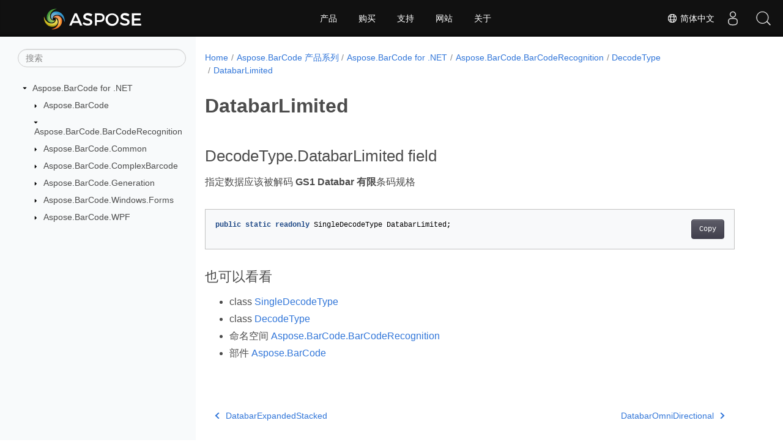

--- FILE ---
content_type: text/html
request_url: https://reference.aspose.com/barcode/zh/net/aspose.barcode.barcoderecognition/decodetype/databarlimited/
body_size: 5334
content:
<!doctype html><html lang=zh class=no-js><head><meta charset=utf-8><meta name=viewport content="width=device-width,initial-scale=1,shrink-to-fit=no"><link rel=canonical href=https://reference.aspose.com/barcode/zh/net/aspose.barcode.barcoderecognition/decodetype/databarlimited/><link rel=alternate hreflang=en href=https://reference.aspose.com/barcode/net/aspose.barcode.barcoderecognition/decodetype/databarlimited/><link rel=alternate hreflang=ru href=https://reference.aspose.com/barcode/ru/net/aspose.barcode.barcoderecognition/decodetype/databarlimited/><link rel=alternate hreflang=zh href=https://reference.aspose.com/barcode/zh/net/aspose.barcode.barcoderecognition/decodetype/databarlimited/><link rel=alternate hreflang=ar href=https://reference.aspose.com/barcode/ar/net/aspose.barcode.barcoderecognition/decodetype/databarlimited/><link rel=alternate hreflang=fr href=https://reference.aspose.com/barcode/fr/net/aspose.barcode.barcoderecognition/decodetype/databarlimited/><link rel=alternate hreflang=de href=https://reference.aspose.com/barcode/de/net/aspose.barcode.barcoderecognition/decodetype/databarlimited/><link rel=alternate hreflang=it href=https://reference.aspose.com/barcode/it/net/aspose.barcode.barcoderecognition/decodetype/databarlimited/><link rel=alternate hreflang=es href=https://reference.aspose.com/barcode/es/net/aspose.barcode.barcoderecognition/decodetype/databarlimited/><link rel=alternate hreflang=sv href=https://reference.aspose.com/barcode/sv/net/aspose.barcode.barcoderecognition/decodetype/databarlimited/><link rel=alternate hreflang=tr href=https://reference.aspose.com/barcode/tr/net/aspose.barcode.barcoderecognition/decodetype/databarlimited/><link rel=alternate hreflang=ja href=https://reference.aspose.com/barcode/ja/net/aspose.barcode.barcoderecognition/decodetype/databarlimited/><link rel=alternate hreflang=hi href=https://reference.aspose.com/barcode/hi/net/aspose.barcode.barcoderecognition/decodetype/databarlimited/><link rel=alternate hreflang=ko href=https://reference.aspose.com/barcode/ko/net/aspose.barcode.barcoderecognition/decodetype/databarlimited/><link rel=alternate hreflang=el href=https://reference.aspose.com/barcode/el/net/aspose.barcode.barcoderecognition/decodetype/databarlimited/><link rel=alternate hreflang=id href=https://reference.aspose.com/barcode/id/net/aspose.barcode.barcoderecognition/decodetype/databarlimited/><link rel=alternate hreflang=nl href=https://reference.aspose.com/barcode/nl/net/aspose.barcode.barcoderecognition/decodetype/databarlimited/><link rel=alternate hreflang=x-default href=https://reference.aspose.com/barcode/net/aspose.barcode.barcoderecognition/decodetype/databarlimited/><meta name=generator content="Hugo 0.119.0"><meta name=robots content="index, follow"><link rel=apple-touch-icon sizes=180x180 href=https://cms.admin.containerize.com/templates/asposecloud/images/apple-touch-icon.png><link rel=icon type=image/png sizes=32x32 href=https://cms.admin.containerize.com/templates/asposecloud/images/favicon-32x32.png><link rel=icon type=image/png sizes=16x16 href=https://cms.admin.containerize.com/templates/asposecloud/images/favicon-16x16.png><link rel=mask-icon href=https://cms.admin.containerize.com/templates/asposecloud/images/safari-pinned-tab.svg color=#5bbad5><link rel="shortcut icon" href=https://cms.admin.containerize.com/templates/asposecloud/images/favicon.ico><meta name=msapplication-TileColor content="#2b5797"><meta name=msapplication-config content="https://cms.admin.containerize.com/templates/asposecloud/images/browserconfig.xml"><meta name=theme-color content="#ffffff"><meta name=author content="Aspose"><title>DatabarLimited |
Aspose.BarCode for .NET API 参考</title><meta name=description content="指定数据应该被解码 GS1 Databar 有限条码规格"><script type=application/ld+json>{"@context":"http://schema.org","@type":"BreadcrumbList","itemListElement":[{"@type":"ListItem","position":1,"item":{"@id":"https:\/\/reference.aspose.com\/","name":"API参考"}},{"@type":"ListItem","position":2,"item":{"@id":"https:\/\/reference.aspose.com\/barcode\/","name":"Barcode"}},{"@type":"ListItem","position":3,"item":{"@id":"https:\/\/reference.aspose.com\/barcode\/zh\/net\/","name":".NET"}},{"@type":"ListItem","position":4,"item":{"@id":"https:\/\/reference.aspose.com\/barcode\/zh\/net\/aspose.barcode.barcoderecognition\/","name":"Aspose.barcode.barcoderecognition"}},{"@type":"ListItem","position":5,"item":{"@id":"https:\/\/reference.aspose.com\/barcode\/zh\/net\/aspose.barcode.barcoderecognition\/decodetype\/","name":"Decodetype"}},{"@type":"ListItem","position":6,"item":{"@id":"https:\/\/reference.aspose.com\/barcode\/zh\/net\/aspose.barcode.barcoderecognition\/decodetype\/databarlimited\/","name":"Databarlimited"}}]}</script><script type=application/ld+json>{"@context":"http://schema.org/","@type":"SoftwareApplication","name":"Aspose.Barcode for Net","applicationCategory":"DeveloperApplication","image":["https://www.aspose.cloud/templates/aspose/img/products/barcode/aspose_barcode-for-net.svg"],"description":"指定数据应该被解码 GS1 Databar 有限条码规格","downloadUrl":"https://releases.aspose.com/barcode/net/","releaseNotes":"https://docs.aspose.com/barcode/net/release-notes/","operatingSystem":["Windows","Linux","macOS"]}</script><script type=application/ld+json>{"@context":"https://schema.org/","@type":"Article","mainEntityOfPage":{"@type":"WebPage","@id":"https:\/\/reference.aspose.com\/barcode\/zh\/net\/aspose.barcode.barcoderecognition\/decodetype\/databarlimited\/"},"headline":"DatabarLimited","description":"指定数据应该被解码 GS1 Databar 有限条码规格","image":{"@type":"ImageObject","url":"https://www.aspose.cloud/templates/aspose/img/products/barcode/aspose_barcode-for-net.svg","width":"","height":""},"author":{"@type":"Organization","name":"Aspose Pty Ltd"},"publisher":{"@type":"Organization","name":"Aspose Pty Ltd","logo":{"@type":"ImageObject","url":"https://about.aspose.com/templates/aspose/img/svg/aspose-logo.svg","width":"","height":""}},"datePublished":"2025-12-23","wordCount":"20","articleBody":"[DecodeType.DatabarLimited field 指定数据应该被解码 GS1 Databar 有限条码规格 public static readonly SingleDecodeType DatabarLimited; 也可以看看 class SingleDecodeType class DecodeType 命名空间 Aspose.BarCode.BarCodeRecognition 部件 Aspose.BarCode]"}</script><script type=application/ld+json>{"@context":"https://schema.org","@type":"Organization","name":"Aspose Pty. Ltd.","url":"https://www.aspose.com","logo":"https://about.aspose.com/templates/aspose/img/svg/aspose-logo.svg","alternateName":"Aspose","sameAs":["https://www.facebook.com/Aspose/","https://twitter.com/Aspose","https://www.youtube.com/user/AsposeVideo","https://www.linkedin.com/company/aspose","https://stackoverflow.com/questions/tagged/aspose","https://aspose.quora.com/","https://aspose.github.io/"],"contactPoint":[{"@type":"ContactPoint","telephone":"+1 903 306 1676","contactType":"sales","areaServed":"US","availableLanguage":"en"},{"@type":"ContactPoint","telephone":"+44 141 628 8900","contactType":"sales","areaServed":"GB","availableLanguage":"en"},{"@type":"ContactPoint","telephone":"+61 2 8006 6987","contactType":"sales","areaServed":"AU","availableLanguage":"en"}]}</script><script type=application/ld+json>{"@context":"https://schema.org","@type":"WebSite","url":"https://www.aspose.com","sameAs":["https://search.aspose.com","https://docs.aspose.com","https://blog.aspose.com","https://forum.aspose.com","https://products.aspose.com","https://about.aspose.com","https://purchase.aspose.com","https://reference.aspose.com"],"potentialAction":{"@type":"SearchAction","target":"https://search.aspose.com/search/?q={search_term_string}","query-input":"required name=search_term_string"}}</script><meta itemprop=name content="DatabarLimited"><meta itemprop=description content="指定数据应该被解码 GS1 Databar 有限条码规格"><script>(function(e,t,n,s,o){e[s]=e[s]||[],e[s].push({"gtm.start":(new Date).getTime(),event:"gtm.js"});var a=t.getElementsByTagName(n)[0],i=t.createElement(n),r=s!="dataLayer"?"&l="+s:"";i.async=!0,i.src="https://www.googletagmanager.com/gtm.js?id="+o+r,a.parentNode.insertBefore(i,a)})(window,document,"script","dataLayer","GTM-NJMHSH")</script><meta property="og:title" content="DatabarLimited"><meta property="og:description" content="指定数据应该被解码 GS1 Databar 有限条码规格"><meta property="og:type" content="website"><meta property="og:url" content="https://reference.aspose.com/barcode/zh/net/aspose.barcode.barcoderecognition/decodetype/databarlimited/"><link rel=preload href=/barcode/scss/main.min.20400877947e2956c31df4f46ebaf81d593c09123b51be8e47950d6b69f9308c.css as=style><link href=/barcode/scss/main.min.20400877947e2956c31df4f46ebaf81d593c09123b51be8e47950d6b69f9308c.css rel=stylesheet integrity><link href=/barcode/scss/_code-block.min.850cff2ee102b37a8b0912358fa59fa02fa35dbf562c460ce05c402a5b6709c0.css rel=stylesheet integrity><link href=/barcode/css/locale.min.css rel=stylesheet></head><body class=td-section><noscript><iframe src="https://www.googletagmanager.com/ns.html?id=GTM-NJMHSH" height=0 width=0 style=display:none;visibility:hidden></iframe></noscript><div class="container-fluid td-outer"><div class=td-main><div class="row flex-xl-nowrap min-height-main-content"><div id=left-side-bar-menu class="split td-sidebar d-print-none col-12 col-md-3 col-xl-3"><div id=td-sidebar-menu class="add-scroll td-sidebar__inner"><form class="td-sidebar__search d-flex align-items-center"><input type=text id=internalSearch class="form-control td-search-input" placeholder=搜索 aria-label=搜索 autocomplete=off data-index=reference.aspose.com>
<button class="btn btn-link td-sidebar__toggle d-md-none p-0 ml-3 fa fa-bars" type=button data-toggle=collapse data-target=#td-section-nav aria-controls=td-docs-nav aria-expanded=false aria-label="Toggle section navigation"></button></form><nav class="td-sidebar-nav pt-2 pl-4 collapse" id=td-section-nav><div class="nav-item dropdown d-block d-lg-none"><a class="nav-link dropdown-toggle" href=# id=navbarDropdown role=button data-toggle=dropdown aria-haspopup=true aria-expanded=false>简体中文</a><div class=dropdown-menu aria-labelledby=navbarDropdownMenuLink><a class=dropdown-item href=/barcode/net/aspose.barcode.barcoderecognition/decodetype/databarlimited/>English</a><a class=dropdown-item href=/barcode/ru/net/aspose.barcode.barcoderecognition/decodetype/databarlimited/>Русский</a><a class=dropdown-item href=/barcode/ar/net/aspose.barcode.barcoderecognition/decodetype/databarlimited/>عربي</a><a class=dropdown-item href=/barcode/fr/net/aspose.barcode.barcoderecognition/decodetype/databarlimited/>Français</a><a class=dropdown-item href=/barcode/de/net/aspose.barcode.barcoderecognition/decodetype/databarlimited/>Deutsch</a><a class=dropdown-item href=/barcode/it/net/aspose.barcode.barcoderecognition/decodetype/databarlimited/>Italiano</a><a class=dropdown-item href=/barcode/es/net/aspose.barcode.barcoderecognition/decodetype/databarlimited/>Español</a><a class=dropdown-item href=/barcode/sv/net/aspose.barcode.barcoderecognition/decodetype/databarlimited/>Svenska</a><a class=dropdown-item href=/barcode/tr/net/aspose.barcode.barcoderecognition/decodetype/databarlimited/>Türkçe</a><a class=dropdown-item href=/barcode/ja/net/aspose.barcode.barcoderecognition/decodetype/databarlimited/>日本語</a><a class=dropdown-item href=/barcode/hi/net/aspose.barcode.barcoderecognition/decodetype/databarlimited/>हिन्दी</a><a class=dropdown-item href=/barcode/ko/net/aspose.barcode.barcoderecognition/decodetype/databarlimited/> 한국인</a><a class=dropdown-item href=/barcode/el/net/aspose.barcode.barcoderecognition/decodetype/databarlimited/> Ελληνικά</a><a class=dropdown-item href=/barcode/id/net/aspose.barcode.barcoderecognition/decodetype/databarlimited/>Indonesian</a><a class=dropdown-item href=/barcode/nl/net/aspose.barcode.barcoderecognition/decodetype/databarlimited/>Nederlands</a></div></div><ul class=td-sidebar-nav__section><li class=td-sidebar-nav__section-title><img src=/barcode/icons/caret-down.svg alt=caret-down class="icon open-icon" width=10px height=10px><a href=/barcode/zh/net/ class="align-left pl-0 pr-2td-sidebar-link td-sidebar-link__section">Aspose.BarCode for .NET</a></li><ul><li id=id_barcodezhnet><ul class=td-sidebar-nav__section><li class=td-sidebar-nav__section-title><img src=/barcode/icons/caret-down.svg alt=caret-closed class="icon closed-icon" width=10px height=10px><a href=/barcode/zh/net/aspose.barcode/ class="align-left pl-0 pr-2collapsedtd-sidebar-link td-sidebar-link__section">Aspose.BarCode</a></li></ul><ul class=td-sidebar-nav__section><li class=td-sidebar-nav__section-title><img src=/barcode/icons/caret-down.svg alt=caret-down class="icon open-icon" width=10px height=10px><a href=/barcode/zh/net/aspose.barcode.barcoderecognition/ class="align-left pl-0 pr-2td-sidebar-link td-sidebar-link__section">Aspose.BarCode.BarCodeRecognition</a></li><ul><li id=id_barcodezhnetasposebarcodebarcoderecognition></li></ul></ul><ul class=td-sidebar-nav__section><li class=td-sidebar-nav__section-title><img src=/barcode/icons/caret-down.svg alt=caret-closed class="icon closed-icon" width=10px height=10px><a href=/barcode/zh/net/aspose.barcode.common/ class="align-left pl-0 pr-2collapsedtd-sidebar-link td-sidebar-link__section">Aspose.BarCode.Common</a></li></ul><ul class=td-sidebar-nav__section><li class=td-sidebar-nav__section-title><img src=/barcode/icons/caret-down.svg alt=caret-closed class="icon closed-icon" width=10px height=10px><a href=/barcode/zh/net/aspose.barcode.complexbarcode/ class="align-left pl-0 pr-2collapsedtd-sidebar-link td-sidebar-link__section">Aspose.BarCode.ComplexBarcode</a></li></ul><ul class=td-sidebar-nav__section><li class=td-sidebar-nav__section-title><img src=/barcode/icons/caret-down.svg alt=caret-closed class="icon closed-icon" width=10px height=10px><a href=/barcode/zh/net/aspose.barcode.generation/ class="align-left pl-0 pr-2collapsedtd-sidebar-link td-sidebar-link__section">Aspose.BarCode.Generation</a></li></ul><ul class=td-sidebar-nav__section><li class=td-sidebar-nav__section-title><img src=/barcode/icons/caret-down.svg alt=caret-closed class="icon closed-icon" width=10px height=10px><a href=/barcode/zh/net/aspose.barcode.windows.forms/ class="align-left pl-0 pr-2collapsedtd-sidebar-link td-sidebar-link__section">Aspose.BarCode.Windows.Forms</a></li></ul><ul class=td-sidebar-nav__section><li class=td-sidebar-nav__section-title><img src=/barcode/icons/caret-down.svg alt=caret-closed class="icon closed-icon" width=10px height=10px><a href=/barcode/zh/net/aspose.barcode.wpf/ class="align-left pl-0 pr-2collapsedtd-sidebar-link td-sidebar-link__section">Aspose.BarCode.WPF</a></li></ul></li></ul></ul></nav><div id=sidebar-resizer class="ui-resizable-handle ui-resizable-e"></div></div></div><div id=right-side class="split col-12 col-md-9 col-xl-9"><div class=row><main id=main-content class="col-12 col-md-12 col-xl-12" role=main><nav aria-label=breadcrumb class="d-none d-md-block d-print-none"><ol class="breadcrumb spb-1"><li class=breadcrumb-item><a href=/>Home</a></li><li class=breadcrumb-item><a href=/barcode/zh/>Aspose.BarCode 产品系列</a></li><li class=breadcrumb-item><a href=/barcode/zh/net/>Aspose.BarCode for .NET</a></li><li class=breadcrumb-item><a href=/barcode/zh/net/aspose.barcode.barcoderecognition/>Aspose.BarCode.BarCodeRecognition</a></li><li class=breadcrumb-item><a href=/barcode/zh/net/aspose.barcode.barcoderecognition/decodetype/>DecodeType</a></li><li class="breadcrumb-item active" aria-current=page><a href=/barcode/zh/net/aspose.barcode.barcoderecognition/decodetype/databarlimited/>DatabarLimited</a></li></ol></nav><div class=td-content><h1>DatabarLimited</h1><h2 id=decodetypedatabarlimited-field>DecodeType.DatabarLimited field</h2><p>指定数据应该被解码 <strong>GS1 Databar 有限</strong>条码规格</p><div class=highlight><pre tabindex=0 class=chroma><code class=language-csharp data-lang=csharp><span class=line><span class=cl><span class=kd>public</span> <span class=kd>static</span> <span class=k>readonly</span> <span class=n>SingleDecodeType</span> <span class=n>DatabarLimited</span><span class=p>;</span>
</span></span></code></pre></div><h3 id=也可以看看>也可以看看</h3><ul><li>class <a href=../../singledecodetype>SingleDecodeType</a></li><li>class <a href=../../decodetype>DecodeType</a></li><li>命名空间 <a href=../../decodetype>Aspose.BarCode.BarCodeRecognition</a></li><li>部件 <a href=../../../>Aspose.BarCode</a></li></ul></div><div class=row><div class="position-relative mx-auto col-lg-12"><div class="p-3 mt-5"><div class="d-flex justify-content-between"><a class=prev-next-links href=/barcode/zh/net/aspose.barcode.barcoderecognition/decodetype/databarexpandedstacked/><svg class="narrow prev-next-icons right-narrow" xmlns="http://www.w3.org/2000/svg" viewBox="0 0 320 512"><path d="M34.52 239.03 228.87 44.69c9.37-9.37 24.57-9.37 33.94.0l22.67 22.67c9.36 9.36 9.37 24.52.04 33.9L131.49 256l154.02 154.75c9.34 9.38 9.32 24.54-.04 33.9l-22.67 22.67c-9.37 9.37-24.57 9.37-33.94.0L34.52 272.97c-9.37-9.37-9.37-24.57.0-33.94z"/></svg>DatabarExpandedStacked</a>
<a class=prev-next-links href=/barcode/zh/net/aspose.barcode.barcoderecognition/decodetype/databaromnidirectional/>DatabarOmniDirectional<svg class="narrow prev-next-icons left-narrow" xmlns="http://www.w3.org/2000/svg" viewBox="0 0 320 512"><path d="M285.476 272.971 91.132 467.314c-9.373 9.373-24.569 9.373-33.941.0l-22.667-22.667c-9.357-9.357-9.375-24.522-.04-33.901L188.505 256 34.484 101.255c-9.335-9.379-9.317-24.544.04-33.901l22.667-22.667c9.373-9.373 24.569-9.373 33.941.0L285.475 239.03c9.373 9.372 9.373 24.568.001 33.941z"/></svg></a></div></div></div></div></main></div></div></div></div></div><script src=https://code.jquery.com/jquery-3.3.1.min.js integrity="sha256-FgpCb/KJQlLNfOu91ta32o/NMZxltwRo8QtmkMRdAu8=" crossorigin=anonymous></script><script src=/barcode/js/main.26c2ca815bab575fae0d639643e487e35324b506c14dd2a5316b937d9210b5e2.js integrity="sha256-JsLKgVurV1+uDWOWQ+SH41MktQbBTdKlMWuTfZIQteI=" crossorigin=anonymous></script>
<script>(function(e,t,n,s,o,i,a){e.ContainerizeMenuObject=o,e[o]=e[o]||function(){(e[o].q=e[o].q||[]).push(arguments)},e[o].l=1*new Date,i=t.createElement(n),a=t.getElementsByTagName(n)[0],i.async=1,i.src=s,a.parentNode.append(i)})(window,document,"script","https://menu-new.containerize.com/scripts/engine.min.js?v=1.0.1","aspose-zh")</script><div class=lang-selector id=locale style=display:none!important><a href=#><em class="flag-cn flag-24"></em>&nbsp;简体中文</a></div><div class="modal fade lanpopup" id=langModal tabindex=-1 aria-labelledby=langModalLabel data-nosnippet aria-modal=true role=dialog style=display:none><div class="modal-dialog modal-dialog-centered modal-lg"><div class=modal-content style=background-color:#343a40><a class=lang-close id=lang-close><img src=/barcode/icons/close.svg width=14 height=14 alt=Close></em></a><div class=modal-body><div class=rowbox><div class="col langbox"><a href=/barcode/net/aspose.barcode.barcoderecognition/decodetype/databarlimited/ data-title=En class=langmenu><span><em class="flag-us flag-24"></em>&nbsp;English</span></a></div><div class="col langbox"><a href=/barcode/ru/net/aspose.barcode.barcoderecognition/decodetype/databarlimited/ data-title=Ru class=langmenu><span><em class="flag-ru flag-24"></em>&nbsp;Русский</span></a></div><div class="col langbox"><a href=/barcode/ar/net/aspose.barcode.barcoderecognition/decodetype/databarlimited/ data-title=Ar class=langmenu><span><em class="flag-sa flag-24"></em>&nbsp;عربي</span></a></div><div class="col langbox"><a href=/barcode/fr/net/aspose.barcode.barcoderecognition/decodetype/databarlimited/ data-title=Fr class=langmenu><span><em class="flag-fr flag-24"></em>&nbsp;Français</span></a></div><div class="col langbox"><a href=/barcode/de/net/aspose.barcode.barcoderecognition/decodetype/databarlimited/ data-title=De class=langmenu><span><em class="flag-de flag-24"></em>&nbsp;Deutsch</span></a></div><div class="col langbox"><a href=/barcode/it/net/aspose.barcode.barcoderecognition/decodetype/databarlimited/ data-title=It class=langmenu><span><em class="flag-it flag-24"></em>&nbsp;Italiano</span></a></div><div class="col langbox"><a href=/barcode/es/net/aspose.barcode.barcoderecognition/decodetype/databarlimited/ data-title=Es class=langmenu><span><em class="flag-es flag-24"></em>&nbsp;Español</span></a></div><div class="col langbox"><a href=/barcode/sv/net/aspose.barcode.barcoderecognition/decodetype/databarlimited/ data-title=Sv class=langmenu><span><em class="flag-se flag-24"></em>&nbsp;Svenska</span></a></div><div class="col langbox"><a href=/barcode/tr/net/aspose.barcode.barcoderecognition/decodetype/databarlimited/ data-title=Tr class=langmenu><span><em class="flag-tr flag-24"></em>&nbsp;Türkçe</span></a></div><div class="col langbox"><a href=/barcode/ja/net/aspose.barcode.barcoderecognition/decodetype/databarlimited/ data-title=Ja class=langmenu><span><em class="flag-jp flag-24"></em>&nbsp;日本語</span></a></div><div class="col langbox"><a href=/barcode/hi/net/aspose.barcode.barcoderecognition/decodetype/databarlimited/ data-title=Hi class=langmenu><span><em class="flag-in flag-24"></em>&nbsp;हिन्दी</span></a></div><div class="col langbox"><a href=/barcode/ko/net/aspose.barcode.barcoderecognition/decodetype/databarlimited/ data-title=Ko class=langmenu><span><em class="flag-kr flag-24"></em>&nbsp; 한국인</span></a></div><div class="col langbox"><a href=/barcode/el/net/aspose.barcode.barcoderecognition/decodetype/databarlimited/ data-title=El class=langmenu><span><em class="flag-gr flag-24"></em>&nbsp; Ελληνικά</span></a></div><div class="col langbox"><a href=/barcode/id/net/aspose.barcode.barcoderecognition/decodetype/databarlimited/ data-title=Id class=langmenu><span><em class="flag-id flag-24"></em>&nbsp;Indonesian</span></a></div><div class="col langbox"><a href=/barcode/nl/net/aspose.barcode.barcoderecognition/decodetype/databarlimited/ data-title=Nl class=langmenu><span><em class="flag-nl flag-24"></em>&nbsp;Nederlands</span></a></div></div></div></div></div></div></div><script>const langshowpop=document.getElementById("locale"),langhidepop=document.getElementById("lang-close");langshowpop.addEventListener("click",addClass,!1),langhidepop.addEventListener("click",removeClass,!1);function addClass(){var e=document.querySelector(".lanpopup");e.classList.toggle("show")}function removeClass(){var e=document.querySelector(".lanpopup");e.classList.remove("show")}</script><script defer>const observer=new MutationObserver((e,t)=>{const n=document.getElementById("DynabicMenuUserControls");if(n){const e=document.getElementById("locale");n.prepend(e),e.setAttribute("id","localswitch"),e.setAttribute("style","visibility:visible"),t.disconnect();return}});observer.observe(document,{childList:!0,subtree:!0})</script><div id=DynabicMenuFooter></div></body></html>